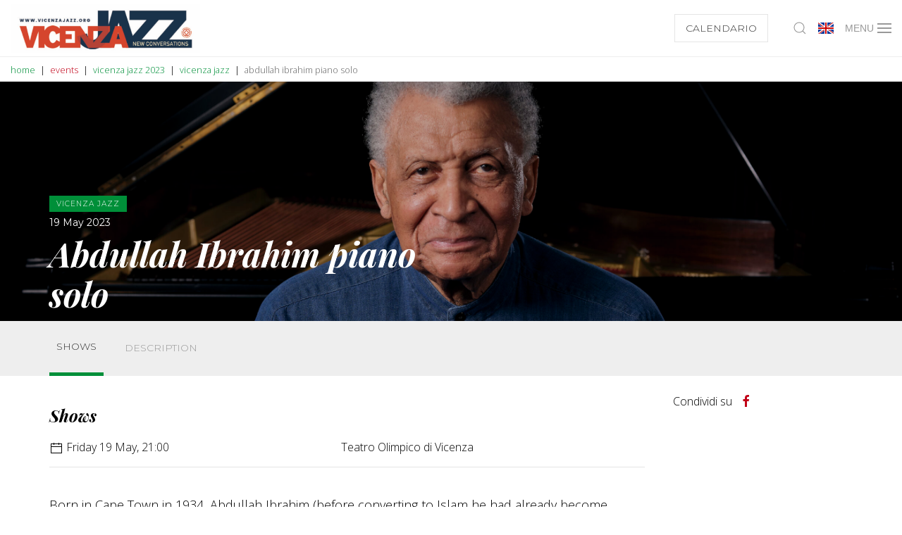

--- FILE ---
content_type: text/html; charset=utf-8
request_url: https://www.tcvi.it/en/jazz/concerti/vicenza-jazz-2023/vicenza-jazz/zoe-pia-cettina-donato-abdullah-ibrahim/
body_size: 4534
content:
<!DOCTYPE html><html lang="en"><head><meta charset="utf-8"><meta http-equiv="X-UA-Compatible" content="IE=edge"><meta name="viewport" content="width=device-width, initial-scale=1.0, minimum-scale=1.0, maximum-scale=1.0, user-scalable=no" /><link rel='alternate' hreflang='jazz' href='https://www.tcvi.it/it/jazz/concerti/vicenza-jazz-2023/vicenza-jazz/zoe-pia-cettina-donato-abdullah-ibrahim/' /><link rel='alternate' hreflang='' href='https://www.tcvi.it/en/jazz/concerti/vicenza-jazz-2023/vicenza-jazz/zoe-pia-cettina-donato-abdullah-ibrahim/' /><link rel="apple-touch-icon" sizes="57x57" href="/apple-icon-57x57.png"><link rel="apple-touch-icon" sizes="60x60" href="/apple-icon-60x60.png"><link rel="apple-touch-icon" sizes="72x72" href="/apple-icon-72x72.png"><link rel="apple-touch-icon" sizes="76x76" href="/apple-icon-76x76.png"><link rel="apple-touch-icon" sizes="114x114" href="/apple-icon-114x114.png"><link rel="apple-touch-icon" sizes="120x120" href="/apple-icon-120x120.png"><link rel="apple-touch-icon" sizes="144x144" href="/apple-icon-144x144.png"><link rel="apple-touch-icon" sizes="152x152" href="/apple-icon-152x152.png"><link rel="apple-touch-icon" sizes="180x180" href="/apple-icon-180x180.png"><link rel="icon" type="image/png" sizes="192x192"  href="/android-icon-192x192.png"><link rel="icon" type="image/png" sizes="32x32" href="/favicon-32x32.png"><link rel="icon" type="image/png" sizes="96x96" href="/favicon-96x96.png"><link rel="icon" type="image/png" sizes="16x16" href="/favicon-16x16.png"><link rel="manifest" href="/manifest.json"><meta name="msapplication-TileColor" content="#ffffff"><meta name="msapplication-TileImage" content="/ms-icon-144x144.png"><meta name="theme-color" content="#ffffff"><link rel="stylesheet" type="text/css" href="/site/templates/styles/main.css?1769014112" /><style>
  .uk-subnav>*>:first-child {
    color: #333;
  }
</style><script src="https://cdn.userway.org/widget.js" data-account="2oD1vZzgZU"></script><!--[if lt IE 9]><script src="https://cdnjs.cloudflare.com/ajax/libs/html5shiv/3.7.3/html5shiv.min.js"></script><script src="https://cdnjs.cloudflare.com/ajax/libs/respond.js/1.4.2/respond.min.js"></script><![endif]--><script>
  (function(w,d,s,l,i){w[l]=w[l]||[];w[l].push({'gtm.start':
    new Date().getTime(),event:'gtm.js'});var f=d.getElementsByTagName(s)[0],
    j=d.createElement(s),dl=l!='dataLayer'?'&l='+l:'';j.async=true;j.src=
    'https://www.googletagmanager.com/gtm.js?id='+i+dl;f.parentNode.insertBefore(j,f);
  })(window,document,'script','dataLayer','GTM-MMPDWCNB');
</script><meta name="facebook-domain-verification" content="3ywmd6r3nj9aezfy9555fyamm52vzn" />	<title>Abdullah Ibrahim piano solo a New Conversations - Vicenza Jazz il 19 maggio 2023</title>
	<meta name="keywords" content="" />
	<meta name="description" content="" />
	<meta name="image" content="" />
	<meta name="robots" content="index, follow" />
	<link rel="canonical" href="https://www.tcvi.it/en/jazz/concerti/vicenza-jazz-2023/vicenza-jazz/zoe-pia-cettina-donato-abdullah-ibrahim/" />
	<meta property="og:site_name" content="" />
	<meta property="og:title" content="Abdullah Ibrahim piano solo a New Conversations - Vicenza Jazz il 19 maggio 2023" />
	<meta property="og:url" content="https://www.tcvi.it/en/jazz/concerti/vicenza-jazz-2023/vicenza-jazz/zoe-pia-cettina-donato-abdullah-ibrahim/" />
	<meta property="og:description" content="" />
	<meta property="og:type" content="website" />
	<meta property="og:image" content="" />
	<meta name="twitter:card" content="summary" />
	<meta name="twitter:site" content="@" />
	<meta name="twitter:title" content="Abdullah Ibrahim piano solo a New Conversations - Vicenza Jazz il 19 maggio 2023" />
	<meta name="twitter:url" content="https://www.tcvi.it/en/jazz/concerti/vicenza-jazz-2023/vicenza-jazz/zoe-pia-cettina-donato-abdullah-ibrahim/" />
	<meta name="twitter:description" content="" />
	<meta name="twitter:image" content="" />
	
	
	
</head><body class="has-sidebar t--event category--jazz"><noscript><iframe src="https://www.googletagmanager.com/ns.html?id=GTM-MMPDWCNB" height="0" width="0" style="display:none;visibility:hidden"></iframe></noscript><div id="page-preloader"><div class="c-loader"><svg class="c-loader__circle" viewBox="25 25 50 50"><circle class="c-loader__path" cx="50" cy="50" fill="none" r="20" stroke-miterlimit="10" stroke-width="5"></circle></svg><img class="c-loader__logo" src="/site/templates/images/logo.svg"></div></div><div class="uk-offcanvas-content"><div id="main-menu" style="z-index: 1000"><div><nav id="main-nav" class="uk-navbar-container " uk-navbar><div class="uk-navbar-left uk-width-expand"><a class="uk-navbar-item uk-logo" href="/en/jazz/"><img src="/site/assets/files/1127/logo_jazz_2024.png"></a></div><div class="uk-navbar-right"><a class="uk-visible@s uk-button uk-button-default uk-margin-right" href="/en/jazz/concerti/calendario-eventi/">Calendario</a><a class="uk-visible@s uk-navbar-toggle uk-padding-remove-right" href="#modal-search" uk-search-icon uk-toggle></a><button class="uk-button uk-button-text" type="button"><img src="/site/templates/images/en-24.png"></button><div uk-dropdown><ul class="uk-nav uk-dropdown-nav"><li><a hreflang="jazz" href="/it/jazz/concerti/vicenza-jazz-2023/vicenza-jazz/zoe-pia-cettina-donato-abdullah-ibrahim/"><img src="/site/templates/images/it-16.png">Italian</a></li><li class='uk-active'><a hreflang="" href="/en/jazz/concerti/vicenza-jazz-2023/vicenza-jazz/zoe-pia-cettina-donato-abdullah-ibrahim/"><img src="/site/templates/images/en-16.png">English</a></li></ul></div><a class="uk-navbar-toggle uk-margin-remove-left uk-padding-remove-left" uk-navbar-toggle-icon href="#mobile-nav" uk-toggle>MENU</a></div></nav></div></div><div id="mobile-nav" uk-offcanvas="overlay: true; flip: true; mode: push"><div class="uk-offcanvas-bar"><div class="uk-child-width-1-4 uk-grid-collapse uk-text-center" uk-grid><div><div class="uk-tile uk-tile-tcvi uk-padding-small "><a href="/en/">TCVI</a></div></div><div><div class="uk-tile uk-tile-jazz uk-padding-small current"><a href="/en/jazz/">Jazz</a></div></div><div><div class="uk-tile uk-tile-classici uk-padding-small "><a href="/en/classici/">Classici</a></div></div><div><div class="uk-tile uk-tile-dir uk-padding-small "><a href="/en/dance-network-festival/">DIR</a></div></div></div><ul class="uk-nav-default uk-nav-parent-icon uk-margin-medium-top" uk-nav><li class=""><a href="/en/jazz/">Home</a></li><li class=""><a href="/en/jazz/il-festival/">The Festival</a></li><li class="uk-parent"><a href="#">Events</a><ul class="uk-nav-sub"><li class=""><a href="/en/jazz/concerti/vicenza-jazz-2025/">Vicenza Jazz 2025</a></li><li class=""><a href="/en/jazz/concerti/edizioni-passate/">Past seasons</a></li><li class=""><a href="/en/jazz/concerti/calendario-eventi/">Calendar</a></li></ul></li><li class=""><a href="/en/jazz/vicenza-jazz-in-citta/">Vicenza Jazz on the town</a></li><li class=""><a href="/en/jazz/suono-di-sonus-faber/">Suono di Sonus faber</a></li><li class=""><a href="/en/jazz/il-giorno-e-la-notte-dei-musei/">Il Giorno e la Notte dei Musei</a></li><li class=""><a href="/en/jazz/i-luoghi-del-festival/">Vicenza Jazz on the town</a></li><li class=""><a href="/en/jazz/partnership/">Partnership</a></li><li class=""><a href="/en/jazz/press/">Press</a></li></ul></div></div><div id="modal-search" class="uk-modal-full uk-modal" uk-modal><div class="uk-modal-dialog uk-flex uk-flex-center uk-flex-middle" uk-height-viewport><button class="uk-modal-close-full" type="button" uk-close></button><form class="uk-search uk-search-large" action="/en/cerca/" method="get"><input class="uk-search-input uk-text-center" type='search' name='q' placeholder='Search' autofocus /></form></div></div><div id="calendar-full" class="uk-modal-full" uk-modal><div class="uk-modal-dialog"><button class="uk-modal-close-full uk-close-large" type="button" uk-close></button><div id="calendar-full-container"></div></div></div><ul class="uk-breadcrumb uk-visible@s"><li><a href='/en/jazz/'>home</a></li><li><span>events</span></li><li><a href='/en/jazz/concerti/vicenza-jazz-2023/'>vicenza jazz 2023</a></li><li><a href='/en/jazz/concerti/vicenza-jazz-2023/vicenza-jazz/'>vicenza jazz</a></li><li><span>abdullah ibrahim piano solo</span></li></ul><div class="event-page"><div class="uk-cover-container"><canvas class="uk-visible@s" width="2000" height="531"></canvas><canvas class="uk-hidden@s" width="640" height="522"></canvas><img class="uk-visible@s" uk-cover src="/site/assets/files/29168/abdullah_ibrahim_1400x372.png?1684253559"><img class="uk-hidden@s" uk-cover src="/site/assets/files/29168/abdullah_ibrahim_500x408.png?1684253559"><div class="uk-position-cover uk-overlay uk-overlay-default uk-flex uk-flex-bottom "><div class="uk-container uk-margin-small-bottom"><div uk-grid><div class="uk-width-1-2@m uk-text-left "><span class="uk-label">Vicenza Jazz</span><time class="uk-margin-remove">19 May 2023</time><h1 class="uk-heading-primary long-title">
            Abdullah Ibrahim piano solo          </h1></div></div></div></div></div><div class="bg-grey" uk-sticky="bottom: #offset; animation: uk-animation-slide-top;"><div class="uk-container"><div uk-grid><div class="uk-visible@s uk-width-1-2@s uk-width-3-4@m uk-flex uk-flex-bottom"><ul uk-tab><li class="uk-active"><a href="#program" class="uk-text-uppercase" uk-scroll="offset: 100">Shows</a></li><li><a href="#description" class="uk-text-uppercase" uk-scroll="offset: 100">Description</a></li></ul></div><div class="uk-width-1-2@s uk-width-1-4@m"></div></div></div></div><div class="uk-container uk-margin-large-bottom"><div uk-grid><div class="uk-width-3-4@m"><div id="exhibitions" class="uk-margin-medium-top"><h4>Shows</h4><table class="uk-table uk-table-divider uk-table-justify uk-margin-remove-top"><tr><td class="uk-margin-auto-vertical"><span uk-icon="icon: calendar"></span> Friday 19 May, 21:00</td><td>Teatro Olimpico di Vicenza</td></tr><script type="application/ld+json">
                {"@context":"http:\/\/schema.org\/","@type":"Event","name":"Abdullah Ibrahim piano solo a New Conversations - Vicenza Jazz il 19 maggio 2023","url":"https:\/\/www.tcvi.it\/en\/jazz\/concerti\/vicenza-jazz-2023\/vicenza-jazz\/zoe-pia-cettina-donato-abdullah-ibrahim\/","startDate":"2023-05-19T21:00:00+0200","description":"Born in Cape Town in 1934, Abdullah Ibrahim (before converting to Islam he had already become famous under the name of Dollar Brand) is one of the few African musicians to have achieved a leading role in world jazz. The most suggestive and representative","image":"https:\/\/www.tcvi.it\/site\/assets\/files\/29168\/abdullah_ibrahim_1400x372.png","eventStatus":"https:\/\/schema.org\/EventScheduled","eventAttendanceMode":"https:\/\/schema.org\/OfflineEventAttendanceMode","location":{"@type":"Place","name":"Teatro Olimpico di Vicenza"}}              </script></table></div><div id="description" class="uk-margin-medium-top"><p>Born in Cape Town in 1934, Abdullah Ibrahim (before converting to Islam he had already become famous under the name of Dollar Brand) is one of the few African musicians to have achieved a leading role in world jazz. The most suggestive and representative aspect of his art is the solo performance, documented on numerous records and in a continuous live activity. It is in this context that his distinctive style fully emerges from the powerful, sumptuous and iterative rhythmic definition, and from the melodic designs of palpitating sweetness, nostalgic, intensely evocative. And the latest record added to his endless discography (over one hundred titles) is precisely a piano solo: Solotude (2020), which demonstrates how this icon of African jazz is still at its artistic zenith.</p></div><div style="clear: both;"></div><div style="clear: both;"></div></div><div class="uk-width-1-4@m"><div id="sidebar"><br></div><div class="event-share"><span>Condividi su</span><ul class='MarkupSocialShareButtons cf'><li class='mssb-item mssb-facebook mssb-popup'><a target='_blank' title='facebook' href='https://www.facebook.com/sharer/sharer.php?u=https%3A%2F%2Fwww.tcvi.it%2Fen%2Fjazz%2Fconcerti%2Fvicenza-jazz-2023%2Fvicenza-jazz%2Fzoe-pia-cettina-donato-abdullah-ibrahim%2F'><span uk-icon="icon: facebook"></span></a></li></ul><div style="clear: both;"></div></div><div class="uk-margin-top"></div></div><div class="uk-width-1-1 uk-margin-large-top uk-hidden@s"><a class="uk-button uk-button-custom3" href="/en/jazz/concerti/vicenza-jazz-2023/vicenza-jazz/donny-mccaslin-quartet-fabrizio-bosso-rosario-giuliani-the-connection/" uk-tooltip="Donny McCaslin Quartet + Fabrizio Bosso-Rosario Giuliani “The Connection”"><span uk-icon="icon: chevron-left"></a><a class="uk-button uk-button-custom3 uk-float-right" href="/en/jazz/concerti/vicenza-jazz-2023/vicenza-jazz/zoe-pia-tenores-di-orosei/" class="uk-align-right" uk-tooltip="Zoe Pia &amp; Tenores di Orosei"><span uk-icon="icon: chevron-right"></span></a></div><div class="uk-width-1-1 uk-margin-large-top"><hr><h4>Vicenza Jazz 2023</h4><ul class="uk-subnav" uk-margin><li><a class="uk-button uk-button-custom2" href="/en/jazz/concerti/vicenza-jazz-2023/vicenza-jazz/">Vicenza Jazz</a></li><li><a class="uk-button uk-button-default" href="/en/jazz/concerti/vicenza-jazz-2023/proxima-the-young-side/">Proxima: the young side</a></li></ul></div></div></div></div><footer id="footer"><div class="uk-container"><div class="uk-child-width-1-2@m uk-grid-small" uk-grid><div class="uk-visible@m"><ul class="uk-subnav" uk-margin><li><a href="/en/jazz/press/" class="uk-margin-small-left">Press</a></li></ul></div><div class="uk-text-right@m uk-text-center"><a href="/it">IT</a> - <a href="/en">EN</a>&nbsp;&nbsp;&nbsp;&nbsp;
        <a href="https://www.facebook.com/vicenzajazz/" class="uk-icon-link uk-margin-small-right" uk-icon="icon: facebook" target="_blank"></a><a href="https://www.instagram.com/vicenzajazz/" class="uk-icon-link uk-margin-small-right" uk-icon="icon: instagram" target="_blank"></a></div><div class="uk-text-left@m uk-text-center">Fondazione Teatro Comunale Città di Vicenza, P.IVA 03411540242</div><div class="uk-text-right@m uk-text-center">2026 All rights - <a href="/en/foundation/fondazione-trasparente/amministrazione-trasparente/">Fondazione trasparente</a> - <a href="/en/privacy/">Privacy</a></div></div></div></footer></div><script>
  window._calendar_path = '/en/jazz/concerti/calendario-eventi/';
</script><script src="/site/templates/scripts/app.js?1769014112"></script></body></html>

--- FILE ---
content_type: application/javascript; charset=utf-8
request_url: https://cs.iubenda.com/cookie-solution/confs/js/10480311.js
body_size: 129
content:
_iub.csRC = { consApiKey: 'Fq9HV5NLnQoiMryZUI3kue9sQnNigjXK', publicId: 'a318b013-a7de-4b16-80fa-c881a8bdecaf', floatingGroup: false };
_iub.csEnabled = true;
_iub.csPurposes = [3,1,4,2,5];
_iub.cpUpd = 1762523865;
_iub.csFeatures = {"geolocation_setting":true,"cookie_solution_white_labeling":1,"rejection_recovery":false,"full_customization":true,"multiple_languages":true,"mobile_app_integration":false};
_iub.csT = null;
_iub.googleConsentModeV2 = true;
_iub.totalNumberOfProviders = 6;
_iub.csSiteConf = {"askConsentAtCookiePolicyUpdate":true,"floatingPreferencesButtonDisplay":"bottom-right","perPurposeConsent":true,"siteId":3860485,"storage":{"useSiteId":true},"whitelabel":false,"cookiePolicyId":10480311,"lang":"it","banner":{"acceptButtonCaptionColor":"#FFFFFF","acceptButtonColor":"#0073CE","acceptButtonDisplay":true,"backgroundColor":"#FFFFFF","closeButtonRejects":true,"customizeButtonCaptionColor":"#4D4D4D","customizeButtonColor":"#DADADA","customizeButtonDisplay":true,"explicitWithdrawal":true,"listPurposes":true,"position":"float-top-center","showTitle":false,"textColor":"#000000"}};
